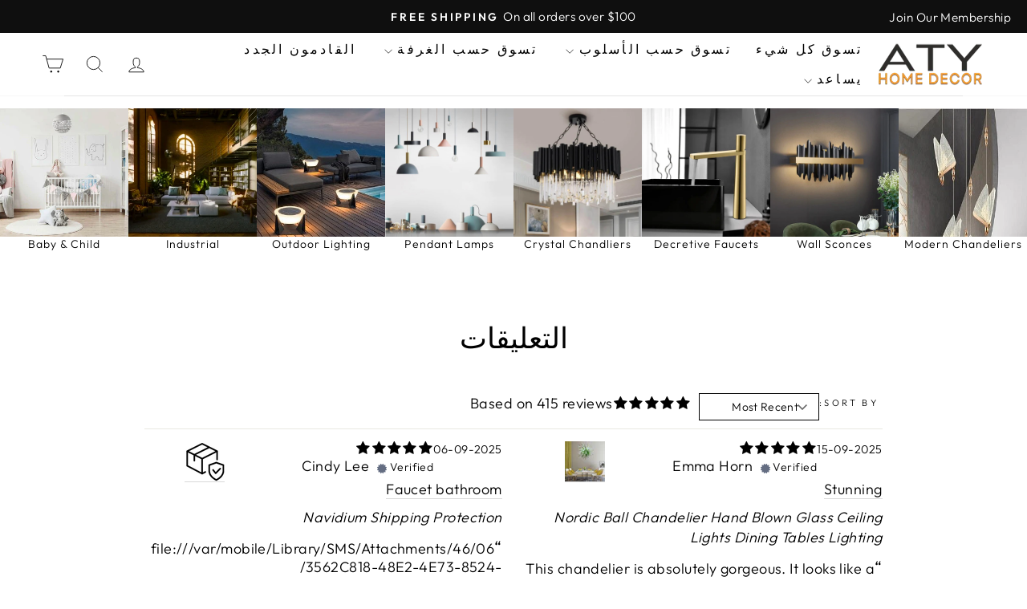

--- FILE ---
content_type: application/x-javascript; charset=utf-8
request_url: https://guarantee-cdn.com/Web/Seal/AltSealInfo.aspx?Info=1&PR=&CBF=bs_R.AltSeal&Elem=_GUARANTEE_SealSpan&SN=buysafeseal_1&HASH=FO%2fdWjjdaobfNGk4hHCUYt%2bJ35t9Mm8Et1icNZjIlNmhQ5xi3bOEYymx3UwVDK%2bvvD2Bq1SuUE4VXiemo8Tr0A%3d%3d&S=Large&T=M&MSPHASH=&fpc=&DP=br%3DChrome%3Bvr%3D131.0.0.0%3Bos%3DLinux%3Bsno%3Da&I=&TS=ef972f8cf2
body_size: 506
content:
bs_R.AltSeal("_GUARANTEE_SealSpan","buysafeseal_1","FO%2fdWjjdaobfNGk4hHCUYt%2bJ35t9Mm8Et1icNZjIlNmhQ5xi3bOEYymx3UwVDK%2bvvD2Bq1SuUE4VXiemo8Tr0A%3d%3d","","Large","M","<filename></filename><bsuid>028a6dff-7721-4f8b-8bbe-cf1f728f9ba8_28</bsuid><Rollover>DoesNotApply</Rollover><Type>AttentionRequired</Type><Persist>False</Persist><Affiliate>False</Affiliate><Free>False</Free><SealResponse PersistantSealOn=\"False\" RolloverName=\"\" SetName=\"\" DisplayFlag=\"-1\" SealType=\"AttentionRequired\" UniqueId=\"028a6dff-7721-4f8b-8bbe-cf1f728f9ba8_28\" RolloverType=\"DoesNotApply\" ShowSeal=\"True\" SealLocation=\"\" MarketplaceUserHash=\"\" IsFreeBond=\"False\" IsAffiliateOnly=\"False\" />");